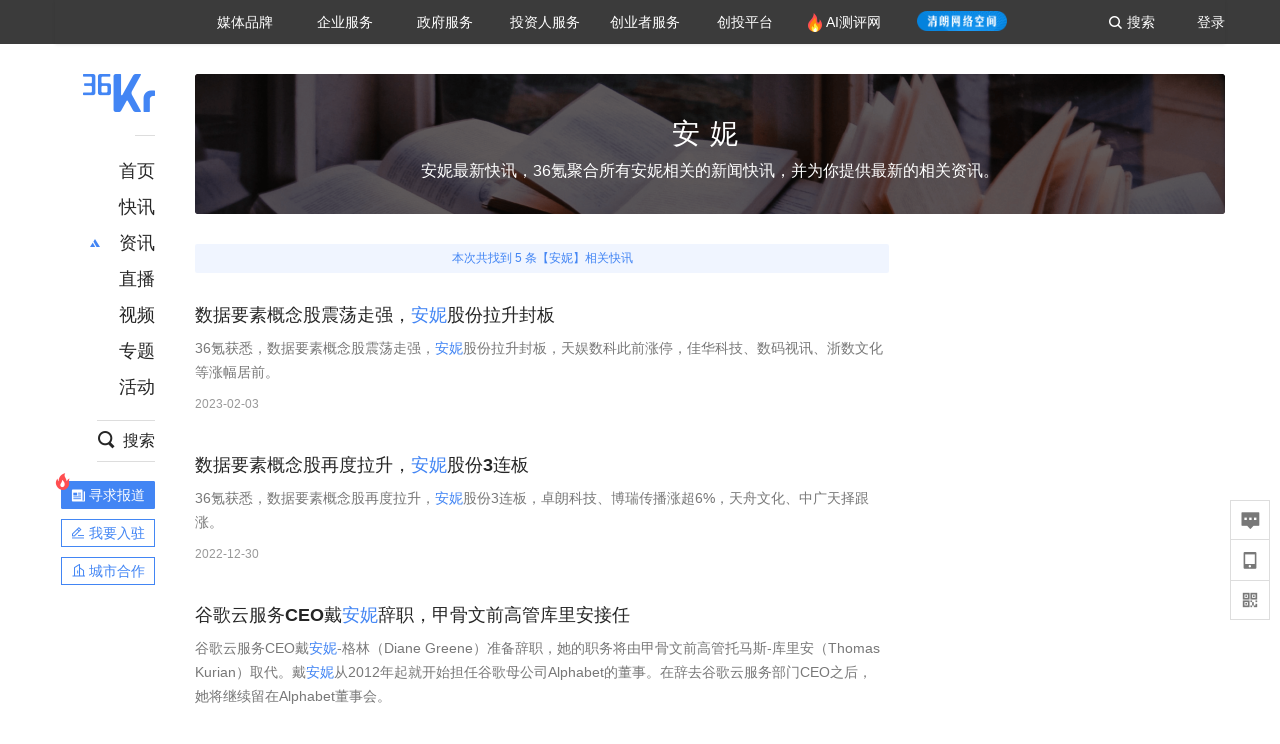

--- FILE ---
content_type: text/html
request_url: https://www.36kr.com/nftags/295465
body_size: 6256
content:
<!DOCTYPE html>
<html lang="en">

<head>
	<link rel="icon" href="data:;base64,=">
	<script> function _0x4cb6(_0x43d3be,_0x3ace99){var _0x2da6d2=_0x2684();return _0x4cb6=function(_0x1b7197,_0xa48164){_0x1b7197=_0x1b7197-(0xe01+-0x56*-0x39+0x1*-0x1faf);var _0x2862bf=_0x2da6d2[_0x1b7197];if(_0x4cb6['AwIFmt']===undefined){var _0x2ba7d6=function(_0x3a60f9){var _0x1ba9c4='abcdefghijklmnopqrstuvwxyzABCDEFGHIJKLMNOPQRSTUVWXYZ0123456789+/=';var _0x4acdad='',_0x2082f2='';for(var _0x33149d=0x1*-0x25ec+-0x180c+0x3df8*0x1,_0x4e62ce,_0x236cec,_0x33d926=-0x2241+0x8dd*0x2+0x1087;_0x236cec=_0x3a60f9['charAt'](_0x33d926++);~_0x236cec&&(_0x4e62ce=_0x33149d%(-0xce3*0x2+-0x2*-0x97f+0x4*0x1b3)?_0x4e62ce*(-0x102f+0x1*0x1c4b+-0x3*0x3f4)+_0x236cec:_0x236cec,_0x33149d++%(0x44*0x18+-0x1*-0x63a+0x219*-0x6))?_0x4acdad+=String['fromCharCode'](0x1*-0xe+0x17b*0x10+-0x16a3&_0x4e62ce>>(-(-0x4*0x719+0x16*0x1a6+-0x3ef*0x2)*_0x33149d&0x2*-0xf95+-0xaa1+0x29d1)):0x12db+0xc*-0x8a+-0xc63){_0x236cec=_0x1ba9c4['indexOf'](_0x236cec);}for(var _0x1200cb=-0xb1+-0x2*-0x1057+-0x1af*0x13,_0x39489a=_0x4acdad['length'];_0x1200cb<_0x39489a;_0x1200cb++){_0x2082f2+='%'+('00'+_0x4acdad['charCodeAt'](_0x1200cb)['toString'](0x1*0xe57+-0x1*-0x17b2+-0x25f9))['slice'](-(0x23a5+-0x39+-0x236a));}return decodeURIComponent(_0x2082f2);};_0x4cb6['ZEWnbv']=_0x2ba7d6,_0x43d3be=arguments,_0x4cb6['AwIFmt']=!![];}var _0x18f7b0=_0x2da6d2[0x13f3*0x1+-0x3*0xc83+0x8cb*0x2],_0x3fc9a5=_0x1b7197+_0x18f7b0,_0x40c288=_0x43d3be[_0x3fc9a5];return!_0x40c288?(_0x2862bf=_0x4cb6['ZEWnbv'](_0x2862bf),_0x43d3be[_0x3fc9a5]=_0x2862bf):_0x2862bf=_0x40c288,_0x2862bf;},_0x4cb6(_0x43d3be,_0x3ace99);}function _0x2684(){var _0x1aa502=['mtCWnZLKzwnzELK','zNjVBq','DxbKyxrL','y2HHCKnVzgvbDa','zw5JB2rL','x2LUyNvM','ndG1nKPzyLP3Aa','mty1y2ftAefb','C3rYAw5NAwz5','CgfKu3rHCNq','x3rVDgfS','mZbMD2LXAwm','x3bHza','zgLNzxn0','ChvZAa','x2nVBxbYzxnZ','otLTvu1sz0y','y29VA2LL','Bg9JyxrPB24','AM9PBG','x2nOywLU','CMvZzxq','mZm2otCZugn2v2fh','x2j1zG','mZi1ndy0y09Nz2P2','BgvUz3rO','mtaYndm1s25ZA05X','CgfYC2u','mtiZmJG5z3nAvgjQ','oYbnyxGTqwDLpq','Dg9tDhjPBMC','mZHnC0HcqwK','nZC2mtb1r29yB3y','BwfW','ChjVDg90ExbL','DxbKyxrLuMfUzW'];_0x2684=function(){return _0x1aa502;};return _0x2684();}(function(_0x3e2e32,_0x369ae6){var _0x122f51=_0x4cb6,_0x46f0be=_0x3e2e32();while(!![]){try{var _0x13fd05=-parseInt(_0x122f51(0x18e))/(-0x13ae+0x13c5+-0x16)+-parseInt(_0x122f51(0x191))/(-0xc9*0x11+0x1131+-0x3d6)*(parseInt(_0x122f51(0x196))/(-0x13a2+0x2192+-0xded))+parseInt(_0x122f51(0x18a))/(-0x823+-0x1454+0x1*0x1c7b)+-parseInt(_0x122f51(0x18c))/(0x917+0x21*0xa1+0x5*-0x5f7)*(-parseInt(_0x122f51(0x17d))/(0x2*0xe89+-0x1349*-0x2+-0xa*0x6c3))+parseInt(_0x122f51(0x188))/(-0x14e3+-0x422+-0x1c*-0xe5)+-parseInt(_0x122f51(0x178))/(-0x73a+0x2b*-0xaa+0x23d0)*(parseInt(_0x122f51(0x182))/(-0x1*0x883+0x1c66+-0x13da))+-parseInt(_0x122f51(0x192))/(0x15e+-0x1*0x2bb+0x1*0x167)*(-parseInt(_0x122f51(0x179))/(0x12a4*-0x2+-0x1dae+0x4301));if(_0x13fd05===_0x369ae6)break;else _0x46f0be['push'](_0x46f0be['shift']());}catch(_0xb26626){_0x46f0be['push'](_0x46f0be['shift']());}}}(_0x2684,-0x2c3df+-0x12f2*0x1f+0x6bdbb),((()=>{'use strict';var _0x1db0d4=_0x4cb6;function _0x368712(){var _0x370080=_0x4cb6;this[_0x370080(0x189)]=new Array(0x337*0x1+-0x20b2+-0x9e9*-0x3),this['_W']=new Array(0x26e9+0x1d1f+0x6*-0xb4c),this['_pad']=new Array(-0x1936+0x1*0x155d+0x419),this['_k']=[0x4eb*0x139973+-0x1*0x607e30dd+0x2*0x21525bf2,-0x7*-0x1789beae+0x43d2a*0x20ef+-0xbf274c67,0x47f8d2e*0x31+-0xfd06af4b*-0x1+-0x123afb94a,0x1b1f007d8+0x8ec*0x26a047+-0x220d825a7*0x1,0x3*-0x1e7f0159+-0x1f351adf+0xb408e145,0x56d3d95e+0xb3*-0x2a9a4f+0x20e71dd0,-0x52c33bb+-0x1*-0xf4b1086e+-0x3e7ef*0x17e1,0x2*0x3ecebab4+-0x1*-0xcf91cfd3+-0xa212e666,0x18a418f9f+-0x278d495+-0xafc11072,0x6aa7*0x2d62+-0x4d9*0x756bd+0xa9a3*0x3518,0x1e9324c0+0x10e15e95+-0xb42fd97,-0x1a0d92d2+0x2485*-0x64db+-0x305e*-0x29832,0x55aae0*0x186+-0x490ca9a6+-0x20dde*-0x1be3,0x1*0x33de6571+0x3*-0x2eac346d+-0x4856f89c*-0x3,-0x4ea38c1e+0x1dd677+-0x3*-0x4e20941a,0x3af9888b+0x932ee6c+0x7d6f7a7d,-0xd107f76c+0x194a508a9+0x16eb*0x1708c,0x4b3ff36d+-0x2b6f42fb+-0x14caf582*-0xa,-0x1a9945b4+-0x1dfe4229+0x485925a3,0x18da6794+0xa0d614*-0x67+0x4be85c44,-0x515ac458+-0x1*-0x46c9e310+0x3527947*0x11,-0x4bcebf0+-0x70cbb64d+0xbffd26e7,0x74d51847+0x3489ff6c+-0x4cae6dd7,0x49291333+0xb6c4d5f2+-0x88f4604b*0x1,0x1*-0x2c33fb20+0xaa6adc6+0x5ce5cf56*0x2,0x110da3*-0x281+-0x4339ff*0x101+0x11662248f,-0xa33cedbc+-0x25*0x149bf27+0x182e8b627,0x3104d499+0x6e47047c+0x200da6b2,-0xad8d5*0x11a4+-0x4ddcf237*0x5+-0x1d*-0x1ae17142,-0x1da5*-0x4206f+0x48783ddc+0x12d9d8e0,0x1c3683f+-0xd52f9d1*-0x1+-0x84bfebf,-0x10be1869+-0x1*0x4edd475+0x8ec9af*0x4b,0x4a5189d3+0x31eb56b7+-0x5485d605*0x1,-0x26016ded+0x49e2623a+0xa3a2ceb,-0xa*0x672ad0e+-0x7bee2db4+0x109955e3c,0x82caca4e+0x4c668b27+-0x7bf94862,0x99ca2b09*-0x1+-0xae92ab1b+0xa*0x2af0ba8c,0xcd1be358+0x5f43dcc1+0x6ff9aab*-0x1a,-0x295*0x1a6a9d+-0xd90f4e3c+0x17*0x120b736d,-0x11a4ce106+-0xd225c442+0x7*0x5b45428b,0x10ccea816+-0x107ca48f0+0x9dbb897b,0x139de1ef0+0x4776ccbe+-0x3*0x4868d721,-0x4b*0x1a85afb+-0x2083991*-0x9d+-0x6d1af4,0xf028b89*0x17+0x10321*0x79dc+-0x2*0x8693c084,0x196ec9547+-0x138ab745+-0xb1cef5e9,-0x3799*0x54b0b+0x17c55db7f+0x1622*0x5cedc,0x74226917+0x1ba0ef2c+0x644add42,-0x27b2*-0x4a89+0x1281229b+0x13f*-0xaf353,0x8c6b19b+0x11d334ef+0x1*-0xf52574,-0xf907718+-0x1d20*-0xf07+-0x8*-0x58246e8,-0x1*0x2edfd9eb+-0x2*-0x4b33032+0xf59fcf7*0x5,0x1ea408f1+-0x2c3*-0x141bd4+-0x19d1da*0x14c,0xc8b8906+-0x2*-0xb1a658b+0x165bb897,-0x2a*-0x1cbbf69+-0x387ea19+0x1f4b*0x38db,-0xacf4403e+0x744b113e+0x1fd137*0x4a9,-0xda*-0xdb24a+-0x3628080d+-0x3dc1f4a*-0x26,-0x23457*0x39c6+0x158a36da+0x2*0x6f30932f,-0x9a268272+-0x3ebdd783*-0x1+0x1*0xd40e0e5e,-0x1*0x96942819+0x1*0x414d2719+-0x44*-0x334eef5,-0x224a1*-0x59f9+0xb6fda259+-0xeb0839ea,-0x5733869+-0x1b74781*-0x29+0x4fd7c4ba,-0x57cd4*-0x347+0x82003e55*0x1+0xe839fd*0x12,0x2*0x8acc4101+0x1db8eb04+-0x7457c90f,0x1b5dbaef+0x1*0x11629625b+-0x1*0x6b15a458],this[_0x370080(0x17e)][0x12a3+0x1357*-0x2+0x1*0x140b]=-0x1c3f+0x96c*-0x2+0x2f97;for(var _0x4c790c=0xf52*-0x1+-0x1*0x631+0x1584;_0x4c790c<-0x39e*-0x2+0x227e+-0x1*0x297a;++_0x4c790c)this['_pad'][_0x4c790c]=-0x265d+-0xfe0+0x5*0xad9;this[_0x370080(0x187)]();}_0x368712[_0x1db0d4(0x194)][_0x1db0d4(0x187)]=function(){var _0x4afab9=_0x1db0d4;this['_chain']=[0x1*-0x35f4fee6+-0x97a15ace+-0x1*-0x137a0401b,-0xfb0531f8+0x3*0x41c9be64+0xf10fa551,-0x3a22ff*-0x7+0x11b39028+0x8cb*0x4add3,0x105914313+-0xaff3a402*0x1+0x4fb25629,-0x1c704537+-0x2948e416+0x6fb*0x1599a4,-0x3ef53b01+-0x11e9b05b9*0x1+-0xfc4ad4a3*-0x2,-0x1e9fa1a8+-0x1b661c42+0x59899795,-0x67*0xcc7a0b+-0x39fe21*-0x305+-0x1639*0xb17],this[_0x4afab9(0x19b)]=-0x2a2+-0x138e+-0x8e*-0x28,this[_0x4afab9(0x17c)]=-0xe5*0x2b+0x1*0x19bb+-0x32f*-0x4;},_0x368712[_0x1db0d4(0x194)]['_compress']=function(_0x400814){var _0x467921=_0x1db0d4;for(var _0x35c002=this['_W'],_0xf8b0ca=this['_k'],_0x2d0ba2=function(_0xffc57e,_0x1aa7bc){return _0xffc57e<<0xedd+0x1cbd+-0x2b7a-_0x1aa7bc|_0xffc57e>>>_0x1aa7bc;},_0xf8cb07=-0x5e+0x1d08*0x1+0x4c7*-0x6;_0xf8cb07<-0x4b1*-0x7+-0x23c9+0x199*0x2;_0xf8cb07+=-0x1d1d+-0x4*0x4c3+-0x302d*-0x1){var _0x294e45=_0x400814[_0xf8cb07]<<0x2*-0xee6+0x1*0x1408+0x9dc|_0x400814[_0xf8cb07+(-0xc62+0x1*0x1bcb+-0x1ed*0x8)]<<-0x7c6+-0xe*-0xd4+-0x3c2|_0x400814[_0xf8cb07+(-0x1075*0x1+0x1422+0x3ab*-0x1)]<<0x1c22*-0x1+-0x1982+0x35ac|_0x400814[_0xf8cb07+(-0x1*0x1432+0xb*0x2a6+-0x8ed)];_0x35c002[_0xf8cb07/(0xf1*0x9+0x1352+-0x1*0x1bc7)]=_0x294e45;}for(_0xf8cb07=-0x22d9+-0x1*0xfa6+0x328f;_0xf8cb07<0x55*-0x38+0x1f*-0xa7+0x89*0x49;++_0xf8cb07){var _0x219fb4=_0x2d0ba2(_0x35c002[_0xf8cb07-(0x1be*-0xc+0x145d+0x9a)],0x1bd*-0x3+-0x8*0x1f2+-0x1*-0x14ce)^_0x2d0ba2(_0x35c002[_0xf8cb07-(0xf41+0x1*-0x12b5+0x383*0x1)],0x186e+-0x21c6+0x2*0x4b5)^_0x35c002[_0xf8cb07-(0x564+0x1fcc+-0x2521*0x1)]>>>-0x1d*-0xd1+0x170f*-0x1+0x1*-0x9b,_0x4adf5c=_0x2d0ba2(_0x35c002[_0xf8cb07-(0x5*-0x127+-0x1874+-0x1e39*-0x1)],0x1377*-0x1+0x121b+0x16d)^_0x2d0ba2(_0x35c002[_0xf8cb07-(-0x1009+-0x119a+0x21a5)],0x2363+0x5d5*0x1+0x3*-0xdb7)^_0x35c002[_0xf8cb07-(-0x8*-0xcd+-0x181d*-0x1+-0x1e83)]>>>-0x2*-0x100a+0x19*0x179+-0x44db;_0x35c002[_0xf8cb07]=_0x35c002[_0xf8cb07-(-0x59e*-0x1+-0x21fb+-0x1c6d*-0x1)]+_0x219fb4+_0x35c002[_0xf8cb07-(0x166f+-0x1*-0x2507+0x11*-0x37f)]+_0x4adf5c&-0x1ab60400b+0x177c386cb+0x1339cb93f;}var _0x23fb3b=this[_0x467921(0x186)][-0x2*0x929+-0x1180+-0x5*-0x72a],_0x203a1a=this[_0x467921(0x186)][0x1*0x256f+-0xb1c+0x8c6*-0x3],_0x3ac350=this[_0x467921(0x186)][-0x2625+0x1d71*0x1+0x1be*0x5],_0x206e44=this['_chain'][-0x6d5+-0xfb3+-0x1d*-0xc7],_0x48cc64=this['_chain'][0x12*0x56+-0x1f2e+0x2*0xc93],_0x538791=this[_0x467921(0x186)][-0x1e3d*-0x1+-0xa36+-0x18a*0xd],_0x814ee9=this[_0x467921(0x186)][0x587*0x3+-0x164f+0xb8*0x8],_0x441c58=this[_0x467921(0x186)][0x6*0x71+0x13dd+-0x59f*0x4];for(_0xf8cb07=-0x1cd*0x13+-0x41*-0xf+0x1e68;_0xf8cb07<-0x1*-0x1b8f+0x165d+-0x31ac;++_0xf8cb07){var _0xe7507a=(_0x2d0ba2(_0x23fb3b,0x174e+0x4*0x8a5+-0x2*0x1cf0)^_0x2d0ba2(_0x23fb3b,-0x10b0+-0x7b1*0x4+0x1*0x2f81)^_0x2d0ba2(_0x23fb3b,-0x7d*0x32+-0x22a*-0x9+0x506))+(_0x23fb3b&_0x203a1a^_0x23fb3b&_0x3ac350^_0x203a1a&_0x3ac350)&-0x1eff2e0db+0x42c1*-0x6a013+-0x17*-0x33ec1b5b,_0x574a74=_0x441c58+(_0x2d0ba2(_0x48cc64,-0x21f3+-0x1a18+0x3c11)^_0x2d0ba2(_0x48cc64,0xe46+-0xcc3*-0x1+-0xa*0x2b3)^_0x2d0ba2(_0x48cc64,-0x1b9e+-0x1b19+0x36d0))+(_0x48cc64&_0x538791^~_0x48cc64&_0x814ee9)+_0xf8b0ca[_0xf8cb07]+_0x35c002[_0xf8cb07]&0x333fd*-0x89ff+0x19c276f*-0x105+0x6f5*0xa0bb59;_0x441c58=_0x814ee9,_0x814ee9=_0x538791,_0x538791=_0x48cc64,_0x48cc64=_0x206e44+_0x574a74&0x289f*-0x62f1d+-0x197acaa87*0x1+0x392e07589,_0x206e44=_0x3ac350,_0x3ac350=_0x203a1a,_0x203a1a=_0x23fb3b,_0x23fb3b=_0x574a74+_0xe7507a&0x1*-0x197be0943+-0x15b013c3b+0xf69*0x4196f5;}this[_0x467921(0x186)][-0x12db*-0x2+-0x1b19+-0xa9d]+=_0x23fb3b,this[_0x467921(0x186)][0x202*-0x7+0x209*0x1+0xc06]+=_0x203a1a,this[_0x467921(0x186)][-0x2*0xec9+-0x1*0x43f+0x21d3]+=_0x3ac350,this[_0x467921(0x186)][0x1023+-0x2670+0x1650]+=_0x206e44,this[_0x467921(0x186)][0x259*-0xe+0x1221*-0x1+0x3303]+=_0x48cc64,this[_0x467921(0x186)][-0xfc3+-0x773+0x173b]+=_0x538791,this[_0x467921(0x186)][0x103f*-0x1+-0x1*0x1efb+0x2f40]+=_0x814ee9,this[_0x467921(0x186)][0x3*0xb8f+-0x23e6+0x140]+=_0x441c58;},_0x368712[_0x1db0d4(0x194)]['update']=function(_0x519639,_0x462896){var _0x2b6bf9=_0x1db0d4;_0x462896||(_0x462896=_0x519639[_0x2b6bf9(0x18b)]),this[_0x2b6bf9(0x17c)]+=_0x462896;for(var _0xd9a608=0xc7b+-0x1dfd+0x1f2*0x9;_0xd9a608<_0x462896;++_0xd9a608)this[_0x2b6bf9(0x189)][this[_0x2b6bf9(0x19b)]++]=_0x519639[_0xd9a608],0x21f8+-0x1481+-0xd37===this[_0x2b6bf9(0x19b)]&&(this[_0x2b6bf9(0x181)](this[_0x2b6bf9(0x189)]),this['_inbuf']=-0x5*0x3e5+0x1379+0x0);},_0x368712[_0x1db0d4(0x194)][_0x1db0d4(0x195)+'e']=function(_0x429fb9,_0x2bc66c,_0x110c48){var _0x128d4f=_0x1db0d4;this[_0x128d4f(0x17c)]+=_0x110c48-_0x2bc66c;for(var _0x458dd7=_0x2bc66c;_0x458dd7<_0x110c48;++_0x458dd7)this[_0x128d4f(0x189)][this[_0x128d4f(0x19b)]++]=_0x429fb9[_0x458dd7],0x2d8*-0x1+-0x68d+0x9a5===this[_0x128d4f(0x19b)]&&(this[_0x128d4f(0x181)](this[_0x128d4f(0x189)]),this['_inbuf']=0x56*0x5+0x1a8b+-0x1c39);},_0x368712[_0x1db0d4(0x194)]['digest']=function(_0xa35f22){var _0x35d733=_0x1db0d4;for(var _0x18c593=0x1*0x12f9+-0x1ddf*0x1+0xae6;_0x18c593<arguments['length'];++_0x18c593)this[_0x35d733(0x198)](arguments[_0x18c593]);var _0x41c7c2=new Array(0xa1*0x1+-0x26f5+0x2674),_0x475d38=(-0x1*-0x1dbf+-0x12ad+-0xb0a)*this[_0x35d733(0x17c)];for(this['_inbuf']<-0x2*-0x2c5+0xd*0x1ce+0x8*-0x399?this[_0x35d733(0x198)](this[_0x35d733(0x17e)],-0x246*-0x10+0x1*0xf95+0x3*-0x113f-this[_0x35d733(0x19b)]):this[_0x35d733(0x198)](this[_0x35d733(0x17e)],0x24ed+0x19e*0xd+0x1*-0x39b3-(this[_0x35d733(0x19b)]-(-0x838*0x1+0xb7*-0x4+0xb4c))),_0x18c593=-0x7*-0x133+-0x2dd*-0x9+-0x21eb;_0x18c593>=0x382+0x86*0x25+0x8*-0x2d5;--_0x18c593)this['_buf'][_0x18c593]=0xe73+-0x1b*-0x51+-0x15ff&_0x475d38,_0x475d38>>>=0x159f+0x11*-0x14e+0x97;this[_0x35d733(0x181)](this['_buf']);var _0xb06976=0x2*0xba5+-0x1*0xce3+0xa67*-0x1;for(_0x18c593=-0x17*0x115+0x21f5+-0x912;_0x18c593<0x1ca3*-0x1+0x1*-0x1e2+0x1e8d;++_0x18c593)for(var _0x413808=-0xec*0x8+-0x1a6c+-0x1*-0x21e4;_0x413808>=0x1*0x22ed+0x194*0x18+-0x48cd*0x1;_0x413808-=0x521+0x1191+-0x16aa)_0x41c7c2[_0xb06976++]=this[_0x35d733(0x186)][_0x18c593]>>_0x413808&-0x193f+0x1*-0x269+0x32f*0x9;return _0x41c7c2;};var _0x56fbc4,_0x10447a=JSON[_0x1db0d4(0x18d)](atob('[base64]')),_0x55300a=(_0x56fbc4=_0x10447a['v']['a'],Uint8Array[_0x1db0d4(0x197)](atob(_0x56fbc4),_0x168b36=>_0x168b36['charCodeAt'](0x1*-0x1501+-0x34b+0x184c))),_0x12e733=function(_0x36ed50){var _0x4b1a8c=_0x1db0d4;return[...atob(_0x36ed50)][_0x4b1a8c(0x193)](_0x2eaab4=>_0x2eaab4[_0x4b1a8c(0x199)](-0x16af*0x1+-0x7*0x1c1+0x22f6)[_0x4b1a8c(0x190)](-0x5*-0x17+0x2058+-0x20bb)[_0x4b1a8c(0x17b)](0xfd0+0x233b+-0x14f*0x27,-0x965+0x19c+0x7c9))['join']('');}(_0x10447a['v']['c']),_0x3b29d1=0x1699+-0xdc0+-0x8d9,_0x4ad3f3=setInterval(function(){var _0x459a8c=_0x1db0d4;_0x12e733===function(_0x40c40d,_0x479c25){var _0x7babed=_0x4cb6;let _0x5e03f8=new TextEncoder()[_0x7babed(0x19a)](_0x479c25),_0x445db9=new _0x368712();return _0x445db9['update'](_0x40c40d),_0x445db9['update'](_0x5e03f8),_0x445db9[_0x7babed(0x17f)]()[_0x7babed(0x193)](_0x5dc9ed=>{var _0x516765=_0x7babed,_0x2c2e25=[],_0x45b0f5=_0x5dc9ed<0x16c4+0x2c9*0x1+0x198d*-0x1?_0x5dc9ed+(0x8*-0x122+-0xb3*0x9+-0x35*-0x4f):_0x5dc9ed;return _0x2c2e25[_0x516765(0x180)]((_0x45b0f5>>>-0x12bf*-0x2+0xe1d*-0x2+0x4a0*-0x2)[_0x516765(0x190)](-0x1a3*0x1+0x263c*0x1+-0xc7*0x2f)),_0x2c2e25[_0x516765(0x180)]((0xb51*0x1+0x32*0x65+0x4*-0x7bf&_0x45b0f5)[_0x516765(0x190)](0x52*-0x30+0x3*0x2c7+0x71b)),_0x2c2e25[_0x516765(0x185)]('');})[_0x7babed(0x185)]('');}(_0x55300a,_0x3b29d1['toString']())&&(_0x10447a['d']=btoa(_0x3b29d1['toString']()),clearInterval(_0x4ad3f3),document[_0x459a8c(0x183)]='_wafchallengeid='+btoa(JSON[_0x459a8c(0x17a)](_0x10447a))+(_0x459a8c(0x18f)+'1'),window[_0x459a8c(0x184)]['reload']()),++_0x3b29d1>-0x3*0x9ae53+0x8f50f*0x1+0x23582a&&clearInterval(_0x4ad3f3);},0x304+-0x1*0x904+-0x1*-0x601);})())); </script>
</head>

<body> Please wait... </body>

</html>

--- FILE ---
content_type: application/javascript
request_url: https://staticx.36krcdn.com/36kr-web/static/nftags-Detail.fbc1519f.js
body_size: 4340
content:
(window.webpackJsonp=window.webpackJsonp||[]).push([[64],{1056:function(t,e,n){"use strict";n.r(e);var r=n(0),o=n.n(r),a=n(160),c=n(227),i=n(1499),u=n(30),s=n(1),f=n.n(s),l=n(2),p=n.n(l);n(2917);function y(t){return(y="function"==typeof Symbol&&"symbol"==typeof Symbol.iterator?function(t){return typeof t}:function(t){return t&&"function"==typeof Symbol&&t.constructor===Symbol&&t!==Symbol.prototype?"symbol":typeof t})(t)}function m(t,e){if(!(t instanceof e))throw new TypeError("Cannot call a class as a function")}function h(t,e){for(var n=0;n<e.length;n++){var r=e[n];r.enumerable=r.enumerable||!1,r.configurable=!0,"value"in r&&(r.writable=!0),Object.defineProperty(t,r.key,r)}}function d(t,e){return(d=Object.setPrototypeOf||function(t,e){return t.__proto__=e,t})(t,e)}function b(t){var e=function(){if("undefined"==typeof Reflect||!Reflect.construct)return!1;if(Reflect.construct.sham)return!1;if("function"==typeof Proxy)return!0;try{return Date.prototype.toString.call(Reflect.construct(Date,[],(function(){}))),!0}catch(t){return!1}}();return function(){var n,r=v(t);if(e){var o=v(this).constructor;n=Reflect.construct(r,arguments,o)}else n=r.apply(this,arguments);return g(this,n)}}function g(t,e){return!e||"object"!==y(e)&&"function"!=typeof e?function(t){if(void 0===t)throw new ReferenceError("this hasn't been initialised - super() hasn't been called");return t}(t):e}function v(t){return(v=Object.setPrototypeOf?Object.getPrototypeOf:function(t){return t.__proto__||Object.getPrototypeOf(t)})(t)}var w=function(t){!function(t,e){if("function"!=typeof e&&null!==e)throw new TypeError("Super expression must either be null or a function");t.prototype=Object.create(e&&e.prototype,{constructor:{value:t,writable:!0,configurable:!0}}),e&&d(t,e)}(c,t);var e,n,r,a=b(c);function c(){var t,e;m(this,c);for(var n=arguments.length,r=new Array(n),i=0;i<n;i++)r[i]=arguments[i];return g(e,(t=e=a.call.apply(a,[this].concat(r)),e.renderDetailList=function(){return e.props.data.map((function(t,e){var n=f.a.get(t,"id");return o.a.createElement("div",{className:"detail-flow-item",key:"".concat(n,"_").concat(e)},o.a.createElement("a",{className:"item-title",href:"/newsflashes/".concat(n),target:"_blank",dangerouslySetInnerHTML:{__html:f.a.get(t,"title","")}}),o.a.createElement("div",{className:"item-content"},o.a.createElement("span",{dangerouslySetInnerHTML:{__html:f.a.get(t,"summary","")}})),o.a.createElement("div",{className:"publish-time"},p()(f.a.get(t,"publishTime")).format("YYYY-MM-DD")))}))},t))}return e=c,(n=[{key:"render",value:function(){return o.a.createElement("div",{className:"tags-detail-list"},this.renderDetailList())}}])&&h(e.prototype,n),r&&h(e,r),c}(r.Component);function O(t){return(O="function"==typeof Symbol&&"symbol"==typeof Symbol.iterator?function(t){return typeof t}:function(t){return t&&"function"==typeof Symbol&&t.constructor===Symbol&&t!==Symbol.prototype?"symbol":typeof t})(t)}function E(t,e){if(!(t instanceof e))throw new TypeError("Cannot call a class as a function")}function j(t,e){for(var n=0;n<e.length;n++){var r=e[n];r.enumerable=r.enumerable||!1,r.configurable=!0,"value"in r&&(r.writable=!0),Object.defineProperty(t,r.key,r)}}function _(t,e){return(_=Object.setPrototypeOf||function(t,e){return t.__proto__=e,t})(t,e)}function S(t){var e=function(){if("undefined"==typeof Reflect||!Reflect.construct)return!1;if(Reflect.construct.sham)return!1;if("function"==typeof Proxy)return!0;try{return Date.prototype.toString.call(Reflect.construct(Date,[],(function(){}))),!0}catch(t){return!1}}();return function(){var n,r=N(t);if(e){var o=N(this).constructor;n=Reflect.construct(r,arguments,o)}else n=r.apply(this,arguments);return P(this,n)}}function P(t,e){return!e||"object"!==O(e)&&"function"!=typeof e?function(t){if(void 0===t)throw new ReferenceError("this hasn't been initialised - super() hasn't been called");return t}(t):e}function N(t){return(N=Object.setPrototypeOf?Object.getPrototypeOf:function(t){return t.__proto__||Object.getPrototypeOf(t)})(t)}var R=function(t){!function(t,e){if("function"!=typeof e&&null!==e)throw new TypeError("Super expression must either be null or a function");t.prototype=Object.create(e&&e.prototype,{constructor:{value:t,writable:!0,configurable:!0}}),e&&_(t,e)}(c,t);var e,n,r,a=S(c);function c(){return E(this,c),a.apply(this,arguments)}return e=c,(n=[{key:"render",value:function(){var t=this.props.data,e=t.tagName.slice(0,1);return o.a.createElement("div",{className:"recom-hotTags-item"},o.a.createElement("div",{className:"hot-tags-box"},o.a.createElement("div",{className:"hot-box-left"},e),o.a.createElement("div",{className:"hot-box-right"},o.a.createElement("a",{className:"right-tagName ellipsis-1",title:t.tagName,href:"/nftags/".concat(t.tagId),target:"_blank",rel:"noopener noreferrer"},t.tagName),o.a.createElement("div",{className:"right-articleCount"},t.count,"篇资讯"))))}}])&&j(e.prototype,n),r&&j(e,r),c}(r.Component);n(2918);function T(t){return(T="function"==typeof Symbol&&"symbol"==typeof Symbol.iterator?function(t){return typeof t}:function(t){return t&&"function"==typeof Symbol&&t.constructor===Symbol&&t!==Symbol.prototype?"symbol":typeof t})(t)}function k(t,e){if(!(t instanceof e))throw new TypeError("Cannot call a class as a function")}function D(t,e){for(var n=0;n<e.length;n++){var r=e[n];r.enumerable=r.enumerable||!1,r.configurable=!0,"value"in r&&(r.writable=!0),Object.defineProperty(t,r.key,r)}}function x(t,e){return(x=Object.setPrototypeOf||function(t,e){return t.__proto__=e,t})(t,e)}function L(t){var e=function(){if("undefined"==typeof Reflect||!Reflect.construct)return!1;if(Reflect.construct.sham)return!1;if("function"==typeof Proxy)return!0;try{return Date.prototype.toString.call(Reflect.construct(Date,[],(function(){}))),!0}catch(t){return!1}}();return function(){var n,r=I(t);if(e){var o=I(this).constructor;n=Reflect.construct(r,arguments,o)}else n=r.apply(this,arguments);return C(this,n)}}function C(t,e){return!e||"object"!==T(e)&&"function"!=typeof e?function(t){if(void 0===t)throw new ReferenceError("this hasn't been initialised - super() hasn't been called");return t}(t):e}function I(t){return(I=Object.setPrototypeOf?Object.getPrototypeOf:function(t){return t.__proto__||Object.getPrototypeOf(t)})(t)}var A=function(t){!function(t,e){if("function"!=typeof e&&null!==e)throw new TypeError("Super expression must either be null or a function");t.prototype=Object.create(e&&e.prototype,{constructor:{value:t,writable:!0,configurable:!0}}),e&&x(t,e)}(c,t);var e,n,r,a=L(c);function c(){var t,e;k(this,c);for(var n=arguments.length,r=new Array(n),i=0;i<n;i++)r[i]=arguments[i];return C(e,(t=e=a.call.apply(a,[this].concat(r)),e.renderHotTagsList=function(t){return t.map((function(t){return o.a.createElement(R,{key:t.tagId,data:t})}))},t))}return e=c,(n=[{key:"render",value:function(){var t=this.props.data;return o.a.createElement("div",{className:"right-hot-tag"},o.a.createElement("div",{className:"recom-hot-tag"},o.a.createElement("div",{className:"top-line"}),o.a.createElement("div",{className:"recom-hotTags-content"},o.a.createElement("div",{className:"recom-hotTags-tittle"},"热门标签"),o.a.createElement("div",{className:"recom-hotTags-list clearfloat"},o.a.createElement("div",{className:"recom-hotTags-line"}),this.renderHotTagsList(t)))))}}])&&D(e.prototype,n),r&&D(e,r),c}(r.Component),G={code:"init",data:{tagsListData:{count:"",keyword:"",widgetList:[]},hotwordTagsList:[]}},H={tagsListDetail:function(){var t=arguments.length>0&&void 0!==arguments[0]?arguments[0]:G,e=arguments.length>1?arguments[1]:void 0,n=JSON.parse(JSON.stringify(t));return"TADS_STATION_DETAIL"===e.type&&(n=e.payload),n}},z=n(6),M=n(5);function J(t,e){return function(t){if(Array.isArray(t))return t}(t)||function(t,e){if("undefined"==typeof Symbol||!(Symbol.iterator in Object(t)))return;var n=[],r=!0,o=!1,a=void 0;try{for(var c,i=t[Symbol.iterator]();!(r=(c=i.next()).done)&&(n.push(c.value),!e||n.length!==e);r=!0);}catch(t){o=!0,a=t}finally{try{r||null==i.return||i.return()}finally{if(o)throw a}}return n}(t,e)||function(t,e){if(!t)return;if("string"==typeof t)return Y(t,e);var n=Object.prototype.toString.call(t).slice(8,-1);"Object"===n&&t.constructor&&(n=t.constructor.name);if("Map"===n||"Set"===n)return Array.from(t);if("Arguments"===n||/^(?:Ui|I)nt(?:8|16|32)(?:Clamped)?Array$/.test(n))return Y(t,e)}(t,e)||function(){throw new TypeError("Invalid attempt to destructure non-iterable instance.\nIn order to be iterable, non-array objects must have a [Symbol.iterator]() method.")}()}function Y(t,e){(null==e||e>t.length)&&(e=t.length);for(var n=0,r=new Array(e);n<e;n++)r[n]=t[n];return r}function U(t,e,n,r,o,a,c){try{var i=t[a](c),u=i.value}catch(t){return void n(t)}i.done?e(u):Promise.resolve(u).then(r,o)}var $,q,B,F=function(t){var e=t.tagId,n=Object(M.handleResponse)([]),r=n.success,o=n.error;return new Promise((function(t){Object(z.d)("/seo/tag/newsflash/flow").post(M.paramsGenerator.genGatewayParams({tagId:e})).json((function(e){t(r({response:e,dataPath:"data"}))})).catch((function(e){t(o(e))}))}))},K=function(){var t=Object(M.handleResponse)([]),e=t.success,n=t.error;return new Promise((function(t){Object(z.d)("/seo/tag/newsflash/hotTag").post(M.paramsGenerator.genGatewayParams({size:5})).json((function(n){t(e({response:n,dataPath:"data"}))})).catch((function(e){t(n(e))}))}))},Q=function(){var t,e=(t=regeneratorRuntime.mark((function t(e){var n,r,o,a,c,i;return regeneratorRuntime.wrap((function(t){for(;;)switch(t.prev=t.next){case 0:return n=e.tagId,e.redisClient,e.apolloConfigData,t.next=3,Promise.all([F({tagId:n}),K(),new Promise((function(t){Object(z.d)("/seo/tag/newsflash/recom").post(M.paramsGenerator.genGatewayParams({siteId:1})).json((function(e){0===e.code?t(f.a.get(e,"data")):t(null)})).catch((function(e){t(null)}))}))]);case 3:return r=t.sent,o=J(r,3),a=o[0],c=o[1],i=o[2],t.abrupt("return",{code:0,data:{tagsListData:f.a.get(a,"data"),hotwordTagsList:f.a.get(c,"data.hotTagList"),newsflashHotTags:f.a.get(i,"tagRecomList")}});case 9:case"end":return t.stop()}}),t)})),function(){var e=this,n=arguments;return new Promise((function(r,o){var a=t.apply(e,n);function c(t){U(a,r,o,c,i,"next",t)}function i(t){U(a,r,o,c,i,"throw",t)}c(void 0)}))});return function(t){return e.apply(this,arguments)}}();n(2919);function V(t){return(V="function"==typeof Symbol&&"symbol"==typeof Symbol.iterator?function(t){return typeof t}:function(t){return t&&"function"==typeof Symbol&&t.constructor===Symbol&&t!==Symbol.prototype?"symbol":typeof t})(t)}function W(t,e,n,r,o,a,c){try{var i=t[a](c),u=i.value}catch(t){return void n(t)}i.done?e(u):Promise.resolve(u).then(r,o)}function X(t,e){if(!(t instanceof e))throw new TypeError("Cannot call a class as a function")}function Z(t,e){for(var n=0;n<e.length;n++){var r=e[n];r.enumerable=r.enumerable||!1,r.configurable=!0,"value"in r&&(r.writable=!0),Object.defineProperty(t,r.key,r)}}function tt(t,e){return(tt=Object.setPrototypeOf||function(t,e){return t.__proto__=e,t})(t,e)}function et(t){var e=function(){if("undefined"==typeof Reflect||!Reflect.construct)return!1;if(Reflect.construct.sham)return!1;if("function"==typeof Proxy)return!0;try{return Date.prototype.toString.call(Reflect.construct(Date,[],(function(){}))),!0}catch(t){return!1}}();return function(){var n,r=rt(t);if(e){var o=rt(this).constructor;n=Reflect.construct(r,arguments,o)}else n=r.apply(this,arguments);return nt(this,n)}}function nt(t,e){return!e||"object"!==V(e)&&"function"!=typeof e?function(t){if(void 0===t)throw new ReferenceError("this hasn't been initialised - super() hasn't been called");return t}(t):e}function rt(t){return(rt=Object.setPrototypeOf?Object.getPrototypeOf:function(t){return t.__proto__||Object.getPrototypeOf(t)})(t)}var ot=Object(u.b)((function(t){return t}))($=Object(c.b)((B=q=function(t){!function(t,e){if("function"!=typeof e&&null!==e)throw new TypeError("Super expression must either be null or a function");t.prototype=Object.create(e&&e.prototype,{constructor:{value:t,writable:!0,configurable:!0}}),e&&tt(t,e)}(u,t);var e,n,r,c=et(u);function u(){return X(this,u),c.apply(this,arguments)}return e=u,(n=[{key:"render",value:function(){var t=this.props.tagsListDetail.data,e=f.a.get(t,"tagsListData"),n=f.a.get(t,"hotwordTagsList",[]),r=e.tagName,c=e.count,u=f.a.get(e,"newsflashList",[]),s=f.a.get(t,"id"),l=f.a.get(this.props,"isSpider",!1),p=[];return l&&(p=f.a.get(this.props,"tagsListDetail.data.newsflashHotTags",[])),o.a.createElement("div",{className:"kr-tags-detail"},o.a.createElement(a.a,{title:"".concat(r,"_新闻快讯_36氪"),keywords:"".concat(r,"热点,").concat(r,"快讯"),desc:"36氪为您提供最新的".concat(r,"快讯热点新闻信息、科技新闻、投融资对接、股权投资、极速融资等创业服务。"),platform:"pc"},o.a.createElement("link",{rel:"canonical",href:"https://36kr.com/nftags/".concat(s)})),o.a.createElement("div",{className:"tags-detail-header"},o.a.createElement("h1",{className:"header-tittle ellipsis-1"},r),o.a.createElement("div",{className:"header-des ellipsis-1"},r,"最新快讯，36氪聚合所有",r,"相关的新闻快讯，并为你提供最新的相关资讯。")),o.a.createElement("div",{className:"tags-detail-main clearfloat"},o.a.createElement("div",{className:"tags-main-left"},o.a.createElement("div",{className:"tags-total-keyword"},o.a.createElement("div",{className:"tags-total-txt"},"本次共找到 ",c," 条【"),o.a.createElement("div",{className:"tags-total-txt keyword ellipsis-1"},r),o.a.createElement("div",{className:"tags-total-txt"},"】相关快讯")),u.length?o.a.createElement(w,{data:u}):null),o.a.createElement("div",{className:"tags-main-right"},n.length?o.a.createElement(A,{data:n}):null,l?o.a.createElement(i.a,{type:"newsflash",data:p}):null)))}}])&&Z(e.prototype,n),r&&Z(e,r),u}(r.Component),q.onEnter=function(){var t,e=(t=regeneratorRuntime.mark((function t(e){var n,r,o,a,c,i,u;return regeneratorRuntime.wrap((function(t){for(;;)switch(t.prev=t.next){case 0:if(n=e.store,r=e.match,o=e.redisClient,a=e.apolloConfigData,c=f.a.get(r,"params.tagId",""),n.addReducer(H),i=n.getState(),0===(u=i.tagsListDetail).code){t.next=10;break}return t.next=7,Q({tagId:c,redisClient:o,apolloConfigData:a});case 7:(u=t.sent).data.id=c,n.dispatch({type:"TADS_STATION_DETAIL",payload:u});case 10:case"end":return t.stop()}}),t)})),function(){var e=this,n=arguments;return new Promise((function(r,o){var a=t.apply(e,n);function c(t){W(a,r,o,c,i,"next",t)}function i(t){W(a,r,o,c,i,"throw",t)}c(void 0)}))});return function(t){return e.apply(this,arguments)}}(),$=B))||$)||$;e.default=ot},1239:function(t,e,n){"use strict";n.d(e,"b",(function(){return h}));var r=n(0),o=n.n(r);n(1422);function a(t){return(a="function"==typeof Symbol&&"symbol"==typeof Symbol.iterator?function(t){return typeof t}:function(t){return t&&"function"==typeof Symbol&&t.constructor===Symbol&&t!==Symbol.prototype?"symbol":typeof t})(t)}function c(t,e){if(!(t instanceof e))throw new TypeError("Cannot call a class as a function")}function i(t,e){for(var n=0;n<e.length;n++){var r=e[n];r.enumerable=r.enumerable||!1,r.configurable=!0,"value"in r&&(r.writable=!0),Object.defineProperty(t,r.key,r)}}function u(t,e,n){return e&&i(t.prototype,e),n&&i(t,n),t}function s(t,e){if("function"!=typeof e&&null!==e)throw new TypeError("Super expression must either be null or a function");t.prototype=Object.create(e&&e.prototype,{constructor:{value:t,writable:!0,configurable:!0}}),e&&f(t,e)}function f(t,e){return(f=Object.setPrototypeOf||function(t,e){return t.__proto__=e,t})(t,e)}function l(t){var e=function(){if("undefined"==typeof Reflect||!Reflect.construct)return!1;if(Reflect.construct.sham)return!1;if("function"==typeof Proxy)return!0;try{return Date.prototype.toString.call(Reflect.construct(Date,[],(function(){}))),!0}catch(t){return!1}}();return function(){var n,r=y(t);if(e){var o=y(this).constructor;n=Reflect.construct(r,arguments,o)}else n=r.apply(this,arguments);return p(this,n)}}function p(t,e){return!e||"object"!==a(e)&&"function"!=typeof e?function(t){if(void 0===t)throw new ReferenceError("this hasn't been initialised - super() hasn't been called");return t}(t):e}function y(t){return(y=Object.setPrototypeOf?Object.getPrototypeOf:function(t){return t.__proto__||Object.getPrototypeOf(t)})(t)}var m=function(t){s(n,t);var e=l(n);function n(){return c(this,n),e.apply(this,arguments)}return u(n,[{key:"render",value:function(){var t=this.props,e=t.className,n=void 0===e?"":e,r=t.height,a=void 0===r?"4px":r;return o.a.createElement("div",{className:"kr-card"},o.a.createElement("div",{className:"top-line",style:{height:a}}),o.a.createElement("div",{className:"kr-card-content ".concat(n)},this.props.children))}}]),n}(o.a.PureComponent),h=function(t){return function(e){s(r,e);var n=l(r);function r(){return c(this,r),n.apply(this,arguments)}return u(r,[{key:"render",value:function(){return o.a.createElement(m,this.props,o.a.createElement(t,this.props))}}]),r}(o.a.PureComponent)};e.a=m},1422:function(t,e,n){},1499:function(t,e,n){"use strict";var r,o=n(0),a=n.n(o),c=(n(1508),n(1)),i=n(1239);function u(t){return(u="function"==typeof Symbol&&"symbol"==typeof Symbol.iterator?function(t){return typeof t}:function(t){return t&&"function"==typeof Symbol&&t.constructor===Symbol&&t!==Symbol.prototype?"symbol":typeof t})(t)}function s(t,e){if(!(t instanceof e))throw new TypeError("Cannot call a class as a function")}function f(t,e){for(var n=0;n<e.length;n++){var r=e[n];r.enumerable=r.enumerable||!1,r.configurable=!0,"value"in r&&(r.writable=!0),Object.defineProperty(t,r.key,r)}}function l(t,e){return(l=Object.setPrototypeOf||function(t,e){return t.__proto__=e,t})(t,e)}function p(t){var e=function(){if("undefined"==typeof Reflect||!Reflect.construct)return!1;if(Reflect.construct.sham)return!1;if("function"==typeof Proxy)return!0;try{return Date.prototype.toString.call(Reflect.construct(Date,[],(function(){}))),!0}catch(t){return!1}}();return function(){var n,r=m(t);if(e){var o=m(this).constructor;n=Reflect.construct(r,arguments,o)}else n=r.apply(this,arguments);return y(this,n)}}function y(t,e){return!e||"object"!==u(e)&&"function"!=typeof e?function(t){if(void 0===t)throw new ReferenceError("this hasn't been initialised - super() hasn't been called");return t}(t):e}function m(t){return(m=Object.setPrototypeOf?Object.getPrototypeOf:function(t){return t.__proto__||Object.getPrototypeOf(t)})(t)}var h=Object(i.b)(r=function(t){!function(t,e){if("function"!=typeof e&&null!==e)throw new TypeError("Super expression must either be null or a function");t.prototype=Object.create(e&&e.prototype,{constructor:{value:t,writable:!0,configurable:!0}}),e&&l(t,e)}(i,t);var e,n,r,o=p(i);function i(){var t,e;s(this,i);for(var n=arguments.length,r=new Array(n),a=0;a<n;a++)r[a]=arguments[a];return y(e,(t=e=o.call.apply(o,[this].concat(r)),e.getTitle=function(){var t=arguments.length>0&&void 0!==arguments[0]?arguments[0]:"";switch(t){case"article":case"newsflash":return"热门标签";case"author":return"作者推荐";case"organization":return"投资机构推荐";case"project":return"项目推荐";default:return"热门标签"}},e.getEntityType=function(){var t=arguments.length>0&&void 0!==arguments[0]?arguments[0]:"";switch(t){case"article":return"tags";case"newsflash":return"nftags";case"author":return"user";case"organization":return"organization";case"project":return"project";default:return"p"}},t))}return e=i,(n=[{key:"render",value:function(){var t=this.props,e=t.data,n=void 0===e?[]:e,r=t.type,o=this.getTitle(r),i=this.getEntityType(r);return a.a.createElement("div",{className:"tags-card-wrapper"},a.a.createElement("h3",{className:"header"},o),a.a.createElement("div",{className:"tag-list"},n.map((function(t,e){var n="/".concat(i,"/").concat("organization"===i?Object(c.get)(t,"identityName",""):t.id);return a.a.createElement("a",{key:e,href:n},t.name)}))))}}])&&f(e.prototype,n),r&&f(e,r),i}(a.a.Component))||r;e.a=h},1508:function(t,e,n){},2917:function(t,e,n){},2918:function(t,e,n){},2919:function(t,e,n){}}]);